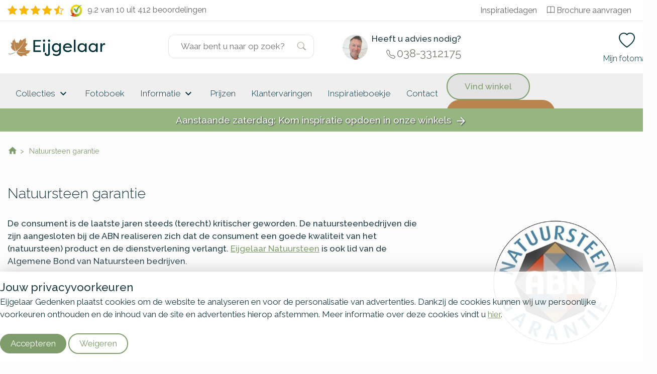

--- FILE ---
content_type: text/html; charset=UTF-8
request_url: https://www.eijgelaar.nl/blog/abn-natuursteen-garantie/
body_size: 13767
content:
<!DOCTYPE html>
<!--[if IE 7]>
<html class="ie ie7" lang="nl-NL">
<![endif]-->
<!--[if IE 8]>
<html class="ie ie8" lang="nl-NL">
<![endif]-->
<!--[if !(IE 7) & !(IE 8)]><!-->
<html lang="nl-NL">
<!--<![endif]-->

<head>
	<meta charset="UTF-8">
		<meta name="viewport" content="width=device-width, initial-scale=1">
	<title>
		ABN Natuursteen Garantie - Eijgelaar Gedenken	</title>
  <link rel="apple-touch-icon" sizes="180x180" href="/wp-content/themes/eijgelaar/favicon/apple-touch-icon.png">
  <!--<link rel="icon" type="image/png" sizes="32x32" href="/wp-content/themes/eijgelaar/favicon/apple-touch-icon.png/favicon-32x32.png">
  <link rel="icon" type="image/png" sizes="16x16" href="/wp-content/themes/eijgelaar/favicon/apple-touch-icon.png/favicon-16x16.png">-->
  <link rel="manifest" href="/wp-content/themes/eijgelaar/favicon/site.webmanifest">
  <link rel="shortcut icon" href="/wp-content/themes/eijgelaar/favicon/favicon.ico">
  <link rel="mask-icon" href="/wp-content/themes/eijgelaar/favicon/apple-touch-icon.png/safari-pinned-tab.svg" color="#979e7c">
  <meta name="msapplication-TileColor" content="#023138">
  <meta name="theme-color" content="#ffffff">
  <link rel="stylesheet" href="https://cdn.jsdelivr.net/npm/bootstrap-icons@1.5.0/font/bootstrap-icons.css">
  <link rel="preconnect" href="https://fonts.googleapis.com">
  <link rel="preconnect" href="https://fonts.gstatic.com" crossorigin>
  <link href="https://fonts.googleapis.com/css2?family=DM+Sans:ital,opsz,wght@0,9..40,100..1000;1,9..40,100..1000&family=Raleway:ital,wght@0,100..900;1,100..900&display=swap" rel="stylesheet">
  
	<link rel="profile" href="http://gmpg.org/xfn/11">
	<link rel="pingback" href="https://www.eijgelaar.nl/xmlrpc.php">
  <!--<meta property="uaCode" content="UA-1359136-29"/>-->
  <meta property="gaCode" content="G-TGCNC7MZY2"/>
  <meta property="bingAds" content="343069865"/>
  
  <!-- Hotjar Tracking Code for www.eijgelaar.nl -->
  <script>
      (function(h,o,t,j,a,r){
          h.hj=h.hj||function(){(h.hj.q=h.hj.q||[]).push(arguments)};
          h._hjSettings={hjid:1318419,hjsv:6};
          a=o.getElementsByTagName('head')[0];
          r=o.createElement('script');r.async=1;
          r.src=t+h._hjSettings.hjid+j+h._hjSettings.hjsv;
          a.appendChild(r);
      })(window,document,'https://static.hotjar.com/c/hotjar-','.js?sv=');
  </script>

  <!--Google Universal Analytics implementatie-->
  <!-- Google tag (gtag.js)
  <script async src="https://www.googletagmanager.com/gtag/js?id=UA-1359136-29"></script>
  <script>
    window.dataLayer = window.dataLayer || [];
  </script>
  -->
  
  <!--Google Analytics 4 implementatie -->
  <!-- Google tag (gtag.js) -->
  <script async src="https://www.googletagmanager.com/gtag/js?id=G-TGCNC7MZY2"></script>
  <script>
    window.dataLayer = window.dataLayer || [];
  </script>  
  

<meta name='robots' content='index, follow, max-image-preview:large, max-snippet:-1, max-video-preview:-1' />
	<style>img:is([sizes="auto" i], [sizes^="auto," i]) { contain-intrinsic-size: 3000px 1500px }</style>
	
	<!-- This site is optimized with the Yoast SEO plugin v25.8 - https://yoast.com/wordpress/plugins/seo/ -->
	<link rel="canonical" href="https://www.eijgelaar.nl/blog/abn-natuursteen-garantie/" />
	<meta property="og:locale" content="nl_NL" />
	<meta property="og:type" content="article" />
	<meta property="og:title" content="ABN Natuursteen Garantie - Eijgelaar Gedenken" />
	<meta property="og:url" content="https://www.eijgelaar.nl/blog/abn-natuursteen-garantie/" />
	<meta property="og:site_name" content="Eijgelaar Gedenken" />
	<meta property="article:modified_time" content="2020-01-23T13:11:01+00:00" />
	<meta property="og:image" content="http://4.bp.blogspot.com/-i9-KROFVat0/UxWh9o47WqI/AAAAAAAACFE/DBGKIRBH2Z4/s1600/ABN+natuursteen+garantie+kleur+2014.png" />
	<meta name="twitter:card" content="summary_large_image" />
	<meta name="twitter:label1" content="Geschatte leestijd" />
	<meta name="twitter:data1" content="1 minuut" />
	<!-- / Yoast SEO plugin. -->


<link rel='dns-prefetch' href='//maps.googleapis.com' />
<style id='classic-theme-styles-inline-css' type='text/css'>
/*! This file is auto-generated */
.wp-block-button__link{color:#fff;background-color:#32373c;border-radius:9999px;box-shadow:none;text-decoration:none;padding:calc(.667em + 2px) calc(1.333em + 2px);font-size:1.125em}.wp-block-file__button{background:#32373c;color:#fff;text-decoration:none}
</style>
<style id='global-styles-inline-css' type='text/css'>
:root{--wp--preset--aspect-ratio--square: 1;--wp--preset--aspect-ratio--4-3: 4/3;--wp--preset--aspect-ratio--3-4: 3/4;--wp--preset--aspect-ratio--3-2: 3/2;--wp--preset--aspect-ratio--2-3: 2/3;--wp--preset--aspect-ratio--16-9: 16/9;--wp--preset--aspect-ratio--9-16: 9/16;--wp--preset--color--black: #000000;--wp--preset--color--cyan-bluish-gray: #abb8c3;--wp--preset--color--white: #ffffff;--wp--preset--color--pale-pink: #f78da7;--wp--preset--color--vivid-red: #cf2e2e;--wp--preset--color--luminous-vivid-orange: #ff6900;--wp--preset--color--luminous-vivid-amber: #fcb900;--wp--preset--color--light-green-cyan: #7bdcb5;--wp--preset--color--vivid-green-cyan: #00d084;--wp--preset--color--pale-cyan-blue: #8ed1fc;--wp--preset--color--vivid-cyan-blue: #0693e3;--wp--preset--color--vivid-purple: #9b51e0;--wp--preset--gradient--vivid-cyan-blue-to-vivid-purple: linear-gradient(135deg,rgba(6,147,227,1) 0%,rgb(155,81,224) 100%);--wp--preset--gradient--light-green-cyan-to-vivid-green-cyan: linear-gradient(135deg,rgb(122,220,180) 0%,rgb(0,208,130) 100%);--wp--preset--gradient--luminous-vivid-amber-to-luminous-vivid-orange: linear-gradient(135deg,rgba(252,185,0,1) 0%,rgba(255,105,0,1) 100%);--wp--preset--gradient--luminous-vivid-orange-to-vivid-red: linear-gradient(135deg,rgba(255,105,0,1) 0%,rgb(207,46,46) 100%);--wp--preset--gradient--very-light-gray-to-cyan-bluish-gray: linear-gradient(135deg,rgb(238,238,238) 0%,rgb(169,184,195) 100%);--wp--preset--gradient--cool-to-warm-spectrum: linear-gradient(135deg,rgb(74,234,220) 0%,rgb(151,120,209) 20%,rgb(207,42,186) 40%,rgb(238,44,130) 60%,rgb(251,105,98) 80%,rgb(254,248,76) 100%);--wp--preset--gradient--blush-light-purple: linear-gradient(135deg,rgb(255,206,236) 0%,rgb(152,150,240) 100%);--wp--preset--gradient--blush-bordeaux: linear-gradient(135deg,rgb(254,205,165) 0%,rgb(254,45,45) 50%,rgb(107,0,62) 100%);--wp--preset--gradient--luminous-dusk: linear-gradient(135deg,rgb(255,203,112) 0%,rgb(199,81,192) 50%,rgb(65,88,208) 100%);--wp--preset--gradient--pale-ocean: linear-gradient(135deg,rgb(255,245,203) 0%,rgb(182,227,212) 50%,rgb(51,167,181) 100%);--wp--preset--gradient--electric-grass: linear-gradient(135deg,rgb(202,248,128) 0%,rgb(113,206,126) 100%);--wp--preset--gradient--midnight: linear-gradient(135deg,rgb(2,3,129) 0%,rgb(40,116,252) 100%);--wp--preset--font-size--small: 13px;--wp--preset--font-size--medium: 20px;--wp--preset--font-size--large: 36px;--wp--preset--font-size--x-large: 42px;--wp--preset--spacing--20: 0.44rem;--wp--preset--spacing--30: 0.67rem;--wp--preset--spacing--40: 1rem;--wp--preset--spacing--50: 1.5rem;--wp--preset--spacing--60: 2.25rem;--wp--preset--spacing--70: 3.38rem;--wp--preset--spacing--80: 5.06rem;--wp--preset--shadow--natural: 6px 6px 9px rgba(0, 0, 0, 0.2);--wp--preset--shadow--deep: 12px 12px 50px rgba(0, 0, 0, 0.4);--wp--preset--shadow--sharp: 6px 6px 0px rgba(0, 0, 0, 0.2);--wp--preset--shadow--outlined: 6px 6px 0px -3px rgba(255, 255, 255, 1), 6px 6px rgba(0, 0, 0, 1);--wp--preset--shadow--crisp: 6px 6px 0px rgba(0, 0, 0, 1);}:where(.is-layout-flex){gap: 0.5em;}:where(.is-layout-grid){gap: 0.5em;}body .is-layout-flex{display: flex;}.is-layout-flex{flex-wrap: wrap;align-items: center;}.is-layout-flex > :is(*, div){margin: 0;}body .is-layout-grid{display: grid;}.is-layout-grid > :is(*, div){margin: 0;}:where(.wp-block-columns.is-layout-flex){gap: 2em;}:where(.wp-block-columns.is-layout-grid){gap: 2em;}:where(.wp-block-post-template.is-layout-flex){gap: 1.25em;}:where(.wp-block-post-template.is-layout-grid){gap: 1.25em;}.has-black-color{color: var(--wp--preset--color--black) !important;}.has-cyan-bluish-gray-color{color: var(--wp--preset--color--cyan-bluish-gray) !important;}.has-white-color{color: var(--wp--preset--color--white) !important;}.has-pale-pink-color{color: var(--wp--preset--color--pale-pink) !important;}.has-vivid-red-color{color: var(--wp--preset--color--vivid-red) !important;}.has-luminous-vivid-orange-color{color: var(--wp--preset--color--luminous-vivid-orange) !important;}.has-luminous-vivid-amber-color{color: var(--wp--preset--color--luminous-vivid-amber) !important;}.has-light-green-cyan-color{color: var(--wp--preset--color--light-green-cyan) !important;}.has-vivid-green-cyan-color{color: var(--wp--preset--color--vivid-green-cyan) !important;}.has-pale-cyan-blue-color{color: var(--wp--preset--color--pale-cyan-blue) !important;}.has-vivid-cyan-blue-color{color: var(--wp--preset--color--vivid-cyan-blue) !important;}.has-vivid-purple-color{color: var(--wp--preset--color--vivid-purple) !important;}.has-black-background-color{background-color: var(--wp--preset--color--black) !important;}.has-cyan-bluish-gray-background-color{background-color: var(--wp--preset--color--cyan-bluish-gray) !important;}.has-white-background-color{background-color: var(--wp--preset--color--white) !important;}.has-pale-pink-background-color{background-color: var(--wp--preset--color--pale-pink) !important;}.has-vivid-red-background-color{background-color: var(--wp--preset--color--vivid-red) !important;}.has-luminous-vivid-orange-background-color{background-color: var(--wp--preset--color--luminous-vivid-orange) !important;}.has-luminous-vivid-amber-background-color{background-color: var(--wp--preset--color--luminous-vivid-amber) !important;}.has-light-green-cyan-background-color{background-color: var(--wp--preset--color--light-green-cyan) !important;}.has-vivid-green-cyan-background-color{background-color: var(--wp--preset--color--vivid-green-cyan) !important;}.has-pale-cyan-blue-background-color{background-color: var(--wp--preset--color--pale-cyan-blue) !important;}.has-vivid-cyan-blue-background-color{background-color: var(--wp--preset--color--vivid-cyan-blue) !important;}.has-vivid-purple-background-color{background-color: var(--wp--preset--color--vivid-purple) !important;}.has-black-border-color{border-color: var(--wp--preset--color--black) !important;}.has-cyan-bluish-gray-border-color{border-color: var(--wp--preset--color--cyan-bluish-gray) !important;}.has-white-border-color{border-color: var(--wp--preset--color--white) !important;}.has-pale-pink-border-color{border-color: var(--wp--preset--color--pale-pink) !important;}.has-vivid-red-border-color{border-color: var(--wp--preset--color--vivid-red) !important;}.has-luminous-vivid-orange-border-color{border-color: var(--wp--preset--color--luminous-vivid-orange) !important;}.has-luminous-vivid-amber-border-color{border-color: var(--wp--preset--color--luminous-vivid-amber) !important;}.has-light-green-cyan-border-color{border-color: var(--wp--preset--color--light-green-cyan) !important;}.has-vivid-green-cyan-border-color{border-color: var(--wp--preset--color--vivid-green-cyan) !important;}.has-pale-cyan-blue-border-color{border-color: var(--wp--preset--color--pale-cyan-blue) !important;}.has-vivid-cyan-blue-border-color{border-color: var(--wp--preset--color--vivid-cyan-blue) !important;}.has-vivid-purple-border-color{border-color: var(--wp--preset--color--vivid-purple) !important;}.has-vivid-cyan-blue-to-vivid-purple-gradient-background{background: var(--wp--preset--gradient--vivid-cyan-blue-to-vivid-purple) !important;}.has-light-green-cyan-to-vivid-green-cyan-gradient-background{background: var(--wp--preset--gradient--light-green-cyan-to-vivid-green-cyan) !important;}.has-luminous-vivid-amber-to-luminous-vivid-orange-gradient-background{background: var(--wp--preset--gradient--luminous-vivid-amber-to-luminous-vivid-orange) !important;}.has-luminous-vivid-orange-to-vivid-red-gradient-background{background: var(--wp--preset--gradient--luminous-vivid-orange-to-vivid-red) !important;}.has-very-light-gray-to-cyan-bluish-gray-gradient-background{background: var(--wp--preset--gradient--very-light-gray-to-cyan-bluish-gray) !important;}.has-cool-to-warm-spectrum-gradient-background{background: var(--wp--preset--gradient--cool-to-warm-spectrum) !important;}.has-blush-light-purple-gradient-background{background: var(--wp--preset--gradient--blush-light-purple) !important;}.has-blush-bordeaux-gradient-background{background: var(--wp--preset--gradient--blush-bordeaux) !important;}.has-luminous-dusk-gradient-background{background: var(--wp--preset--gradient--luminous-dusk) !important;}.has-pale-ocean-gradient-background{background: var(--wp--preset--gradient--pale-ocean) !important;}.has-electric-grass-gradient-background{background: var(--wp--preset--gradient--electric-grass) !important;}.has-midnight-gradient-background{background: var(--wp--preset--gradient--midnight) !important;}.has-small-font-size{font-size: var(--wp--preset--font-size--small) !important;}.has-medium-font-size{font-size: var(--wp--preset--font-size--medium) !important;}.has-large-font-size{font-size: var(--wp--preset--font-size--large) !important;}.has-x-large-font-size{font-size: var(--wp--preset--font-size--x-large) !important;}
:where(.wp-block-post-template.is-layout-flex){gap: 1.25em;}:where(.wp-block-post-template.is-layout-grid){gap: 1.25em;}
:where(.wp-block-columns.is-layout-flex){gap: 2em;}:where(.wp-block-columns.is-layout-grid){gap: 2em;}
:root :where(.wp-block-pullquote){font-size: 1.5em;line-height: 1.6;}
</style>
<link rel='stylesheet' id='twentyfourteen-style-css' href='https://www.eijgelaar.nl/wp-content/themes/eijgelaar/style.css' type='text/css' media='all' />
<link rel="https://api.w.org/" href="https://www.eijgelaar.nl/wp-json/" /><link rel="alternate" title="JSON" type="application/json" href="https://www.eijgelaar.nl/wp-json/wp/v2/pages/5227" /><link rel="EditURI" type="application/rsd+xml" title="RSD" href="https://www.eijgelaar.nl/xmlrpc.php?rsd" />
<meta name="generator" content="WordPress 6.8.2" />
<link rel='shortlink' href='https://www.eijgelaar.nl/?p=5227' />
<link rel="alternate" title="oEmbed (JSON)" type="application/json+oembed" href="https://www.eijgelaar.nl/wp-json/oembed/1.0/embed?url=https%3A%2F%2Fwww.eijgelaar.nl%2Fblog%2Fabn-natuursteen-garantie%2F" />
<link rel="alternate" title="oEmbed (XML)" type="text/xml+oembed" href="https://www.eijgelaar.nl/wp-json/oembed/1.0/embed?url=https%3A%2F%2Fwww.eijgelaar.nl%2Fblog%2Fabn-natuursteen-garantie%2F&#038;format=xml" />
			<script type="application/ld+json">
			{
				"@context": "http://schema.org",
				"@id": "https://www.eijgelaar.nl/#Organization",
				"@type": "Product",
				"name": "Eijgelaar Natuursteen",
				"brand": {
					"type": "Thing",
          "name": "Eijgelaar Natuursteen"
				},"review": {
					"@type": "Review",
					"reviewRating": {
						"@type": "Rating",
						"ratingValue": "9.2",
						"bestRating": "10"
					},
					"author": {
						"@type": "Organization",
						"name": "Eijgelaar Natuursteen"
					}
				}
				,"aggregateRating": {
					"@type": "AggregateRating",
					"bestRating": "10",
					"worstRating": "1",
					"ratingValue": "9.2",
					"reviewCount": "412",
					"url":"https://www.kiyoh.com/reviews/1047280/eijgelaar_natuursteen"
				},
				"offers": [],
        "url":"https://www.eijgelaar.nl/",
				"sameAs": [
        "https://www.youtube.com/channel/UCCbtVyLpQz2EXDv8s2MD4Sg","https://nl.linkedin.com/in/eijgelaar-natuursteen-b700013b","https://www.facebook.com/EijgelaarNatuursteen/"				],  
				"logo": {
					"@type": "ImageObject",
					"url": "https://www.eijgelaar.nl/wp-content/themes/eijgelaar/images/logo/logo.svg",
					"width": 300,
					"height": 59				}
			}
			</script>
			
<meta name="google-site-verification" content="PtTTVCVzy1cJxjtQS9TrDRaDctmyyAY-zsFu03wgLzc" />
</head>
<body class="wp-singular page-template-default page page-id-5227 page-child parent-pageid-4615 wp-theme-eijgelaar masthead-fixed full-width singular" id="blog-25" >  
	<!-- OVERLAY -->
	<div class="overlay overlay-menu menu-toggle" data-menu="overlay"></div>
	<a href="#" class="main-menu-close menu-toggle" data-menu="button-close">
		<i class="material-icons">close</i>
	</a>
	<!-- HEADER -->
	<!--<div class="main-header-spacer"></div>-->
<div class="top-container">
	<div class="top-bar">
  	<div class="container">
    	<div class="row">
      	<div class="col-sm-6 col-12">
          <div class='reviews-top-bar'><div class='rating stars hidden-xs hidden-sm hidden-md'><i class="bi bi-star-fill"></i><i class="bi bi-star-fill"></i><i class="bi bi-star-fill"></i><i class="bi bi-star-fill"></i><i class="bi bi-star-half"></i></div><a style='text-decoration:none;' href='//www.kiyoh.com/reviews/1047280/eijgelaar_natuursteen' target='_blank'><span class='logo-container'><img alt='Kiyoh Den Hollandsche' id='kiyoh-logo' src='//www.denhollandsche.nl/wp-content/themes/urnen/images/logo-kiyoh.svg' /></span><div class='rating-text'><span class='totalscore'>9.2 van 10</span></div><span class='totalreviews'>&nbsp;uit 412 beoordelingen</span></a></div><style>
.reviews-top-bar {
  line-height: 40px;
  font-size: 1rem;
}
.reviews-top-bar .rating.stars {
  margin-right: 10px;
}
.reviews-top-bar .totalscore,
.reviews-top-bar .rating.stars,
.reviews-top-bar .logo-container
{
  float: left;
}
.reviews-top-bar img {
  width: 24px;
}
.reviews-top-bar a {
  color: rgba(79,80,75,0.87);
}
.reviews-top-bar i {
  vertical-align: middle;
  color: #F8B705;
  font-size:1.2rem;
  margin-right: .25rem;
}
.reviews-top-bar .logo-container {
  margin-right: 10px;
}
</style>

      	</div>
      	<div class="hidden-xs hidden-sm col-md-6">
        	<ul class="top-menu">
            <li class="hidden-md"><a href="https://www.eijgelaar.nl/inspiratiedagen-grafmonumenten/">Inspiratiedagen</a>&nbsp;&nbsp;</li>
          	<li><a href="https://www.eijgelaar.nl/contact/aanvraag-documentatie/"><i class="bi bi-book mr-1 justify-content-center"></i>Brochure aanvragen</a></li>
        	</ul>
      	</div>
    	</div>
  	</div>
	</div>

	<header id="main-header">
		<div class="container" style="height:100%;">
      <div class="row">
    	<!-- MOBILE MENU TOGGLE -->
			<div class="col-2 hidden-lg hidden-xl">
				<a href="#" class="main-menu-toggle menu-toggle" data-menu="button">
					<i class="bi bi-list"></i>
				</a>
			</div>

      <div class="col-xl-3 col-lg-4 col-md-4 col-sm-5 col-4">
  		<!-- LOGO -->
  		<a href="/" rel="home" id="eijgelaar-logo">
  			<!-- <img class="visible-sm visible-md visible-lg visible-xl" src="/wp-content/themes/eijgelaar/images/logo/logo.svg" alt="Eijgelaar Gedenken" />-->
  		  <img class="logo" src="/wp-content/themes/eijgelaar/images/logo/logo-xs.svg" alt="Eijgelaar Gedenken" />
  		</a>
      </div>

      <div class="col-xl-3 site-search-header">
  		<!-- SEARCH FORM -->
  		<form class="" id="site-search-container" role="search" method="get" action="https://www.eijgelaar.nl/">
  			<div class="site-search-wrapper">
  				<input type="text" value="" name="s" id="site-search" class="search-input" placeholder="Waar bent u naar op zoek?" autocomplete="off" />
  				<button type="submit" id="searchsubmit" value=""><i class="bi bi-search"></i></button>
  			</div>
  			<a href="#" id="search-close">
  				<i class="material-icons">close</i>
  			</a>
  		</form>
      </div>
      <div class="col-xl-3 col-lg-3 hidden-xs hidden-sm advisor d-flex flex-row">
          <img height="50" width="50" loading="lazy" decoding="async" src="/images/contact/peter-van-den-boogaard.jpg" />
          <div>
            <span><strong>Heeft u advies nodig?</strong></span>
            <span class="phone"><i class="bi bi-telephone" style="vertical-align: middle; font-size: 18px; margin-right: 3px;"></i>038-3312175</span>
          </div>
      </div>
      <div id="shopping-menu" class="col-xl-1 offset-xl-2 col-sm-5 col-lg-5 col-6 col-md-6 a-right active">
				<a class="hidden-xl header-icon toggle-search" href="#">
          <i class="bi bi-search"></i>
					<span class="icon-description">Zoeken</span>
        </a>
        <!--
        <a class="header-icon link-cart" data-sidepanel="cart" data-position="right" href="#">
          <i class="bi bi-bag"></i>
          <span class="icon-description">Winkelmand</span>
        </a>
        -->
        <a class="header-icon" data-sidepanel="favorite" data-position="right" href="#">
          <i class="bi bi-heart"></i>
					<span class="icon-description">Mijn fotomap</span>
        </a>
      </div>
		  </div>
		</div>
	</header>

	<!-- MENU -->
	<nav id="main-menu" data-menu="navigation">
    <div class="container d-flex justify-content-between align-items-center">
      <div class="main-menu">  
      
<a aria-label="Naar de homepagina" href="#" id="nav-desktop-close"><i class="material-icons">close</i></a>
<div class="navigation-links">
	<a aria-label='Collecties' href='https://www.eijgelaar.nl/grafmonumenten/' title='Collecties' data-menu-blog='25'  data-submenu-inline=1>Collecties <i class='material-icons hidden-xs hidden-sm' aria-hidden='true'>keyboard_arrow_down</i></a><div class='hidden submenu-container' data-submenu-inline='1'><style>
	.main-submenu .category-thumb.w20 {
		width: 20%;
	}
	.main-submenu .sub-category span {
		white-space: nowrap;
		text-overflow: ellipsis;
		overflow: hidden;
	}
	@media (max-width: 991px) {
		.main-submenu .sub-category span {
			font-size: 13px;
		}
	}
</style>


<div class="main-submenu">
	<div class="sub-categories">
		<a href="#" class="sub-category" data-category="0"><span class="sub-category-text">Materialen</span><i class="material-icons">chevron_right</i></a><a href="#" class="sub-category" data-category="1"><span class="sub-category-text">Soorten</span><i class="material-icons">chevron_right</i></a><a href="#" class="sub-category" data-category="2"><span class="sub-category-text">Stijlen</span><i class="material-icons">chevron_right</i></a><a href="#" class="sub-category" data-category="3"><span class="sub-category-text">Bestaande grafstenen</span><i class="material-icons">chevron_right</i></a>	</div>
	<div class="category-container" data-category="0"><div class="category-heading">Kies een materiaal</div><div class="clearfix"></div><div class="category-item-container" style="min-height:350px;"><a href="https://www.eijgelaar.nl/fotoboek/grafstenen-natuursteen/" class="category-thumb w20" title="Natuursteen grafmonumenten"><img src="/wp-content/plugins/kuun_keuzehulp/img/menu/25/materiaal-natuursteen.jpg" loading="lazy" alt="Natuursteen grafmonumenten" /><span>Natuursteen grafmonumenten</span></a><a href="https://www.eijgelaar.nl/fotoboek/natuurlijke-grafmonumenten/" class="category-thumb w20" title="Ruwe grafstenen en zwerfkeien"><img src="/wp-content/plugins/kuun_keuzehulp/img/menu/25/materiaal-zwerfkei.jpg" loading="lazy" alt="Ruwe grafstenen en zwerfkeien" /><span>Ruwe grafstenen en zwerfkeien</span></a><a href="https://www.eijgelaar.nl/fotoboek/grafmonumenten-hout/" class="category-thumb w20" title="Houten grafmonumenten"><img src="/wp-content/plugins/kuun_keuzehulp/img/menu/25/materiaal-hout.jpg" loading="lazy" alt="Houten grafmonumenten" /><span>Houten grafmonumenten</span></a><a href="https://www.eijgelaar.nl/fotoboek/glazen-grafstenen/" class="category-thumb w20" title="Glazen grafmonumenten"><img src="/wp-content/plugins/kuun_keuzehulp/img/menu/25/materiaal-glas.jpg" loading="lazy" alt="Glazen grafmonumenten" /><span>Glazen grafmonumenten</span></a><a href="https://www.eijgelaar.nl/fotoboek/grafstenen-cortenstaal/" class="category-thumb w20" title="Cortenstaal grafstenen"><img src="/wp-content/plugins/kuun_keuzehulp/img/menu/25/materiaal-cortenstaal-2.jpg	" loading="lazy" alt="Cortenstaal grafstenen" /><span>Cortenstaal grafstenen</span></a><a href="https://www.eijgelaar.nl/fotoboek/rvs-grafmonumenten/" class="category-thumb w20" title="RVS grafmonumenten"><img src="/wp-content/plugins/kuun_keuzehulp/img/menu/25/materiaal-rvs.jpg" loading="lazy" alt="RVS grafmonumenten" /><span>RVS grafmonumenten</span></a><a href="https://www.eijgelaar.nl/fotoboek/grafzerken/" class="category-thumb w20" title="Grafzerken"><img src="/wp-content/plugins/kuun_keuzehulp/img/menu/25/grafsoort-grafzerken.jpg" loading="lazy" alt="Grafzerken" /><span>Grafzerken</span></a><div class="clearfix"></div></div><div class="room"></div><div class="text-center"><a href="https://www.eijgelaar.nl/grafmonumenten/" class="button btn-brown btn btn-secondary btn-xs">Bekijk nog meer materialen</a><div class="room"></div></div></div><div class="category-container" data-category="1"><div class="category-heading">Kies een soort</div><div class="clearfix"></div><div class="category-item-container" style="min-height:350px;"><a href="https://www.eijgelaar.nl/fotoboek/grafzerken/" class="category-thumb w20" title="Grafzerken"><img src="/wp-content/plugins/kuun_keuzehulp/img/menu/25/grafsoort-grafzerken.jpg" loading="lazy" alt="Grafzerken" /><span>Grafzerken</span></a><a href="https://www.eijgelaar.nl/fotoboek/kleine-grafstenen/" class="category-thumb w20" title="Kleine graven"><img src="/wp-content/plugins/kuun_keuzehulp/img/menu/25/soort-kort-graf.jpg" loading="lazy" alt="Kleine graven" /><span>Kleine graven</span></a><a href="https://www.eijgelaar.nl/fotoboek/dubbelgraf-familiegraf/" class="category-thumb w20" title="Dubbele grafmonumenten"><img src="/wp-content/plugins/kuun_keuzehulp/img/menu/25/grafsoort-familiegraven.jpg" loading="lazy" alt="Dubbele grafmonumenten" /><span>Dubbele grafmonumenten</span></a><a href="https://www.eijgelaar.nl/fotoboek/algemene-graven/" class="category-thumb w20" title="Algemene graven"><img src="/wp-content/plugins/kuun_keuzehulp/img/menu/25/soort-algemeen-graf.jpg" loading="lazy" alt="Algemene graven" /><span>Algemene graven</span></a><div class="clearfix"></div></div></div><div class="category-container" data-category="2"><div class="category-heading">Kies een stijl</div><div class="clearfix"></div><div class="category-item-container" style="min-height:350px;"><a href="https://www.eijgelaar.nl/fotoboek/goedkope-grafstenen/" class="category-thumb w20" title="Budget"><img src="/wp-content/plugins/kuun_keuzehulp/img/menu/25/stijlen-budget.jpg" loading="lazy" alt="Budget" /><span>Budget</span></a><a href="https://www.eijgelaar.nl/fotoboek/exclusieve-grafmonumenten/" class="category-thumb w20" title="Exclusief"><img src="/wp-content/plugins/kuun_keuzehulp/img/menu/25/stijlen-exclusief.jpg" loading="lazy" alt="Exclusief" /><span>Exclusief</span></a><div class="clearfix"></div></div></div><div class="category-container" data-category="3"><div class="category-heading"></div><div class="clearfix"></div><div class="category-item-container" style="min-height:350px;"><a href="https://www.eijgelaar.nl/grafmonumenten/grafsteen-opknappen/" class="category-thumb w20" title="Grafsteen restaureren"><img src="/wp-content/plugins/kuun_keuzehulp/img/menu/25/service-opknappen.jpg" loading="lazy" alt="Grafsteen restaureren" /><span>Grafsteen restaureren</span></a><a href="https://www.eijgelaar.nl/grafmonumenten/grafsteen-bijwerken/" class="category-thumb w20" title="Tweede tekst aanbrengen"><img src="/wp-content/plugins/kuun_keuzehulp/img/menu/25/service-garantie.jpg" loading="lazy" alt="Tweede tekst aanbrengen" /><span>Tweede tekst aanbrengen</span></a><a href="https://www.eijgelaar.nl/grafmonumenten/grafsteen-schoonmaken-onderhouden/" class="category-thumb w20" title="Grafsteen schoonmaken"><img src="/wp-content/plugins/kuun_keuzehulp/img/menu/25/service-onderhoud.jpg" loading="lazy" alt="Grafsteen schoonmaken" /><span>Grafsteen schoonmaken</span></a><div class="clearfix"></div></div></div></div>
</div><a aria-label='Fotoboek' href='https://www.eijgelaar.nl/fotoboek/' title='Fotoboek' data-menu-blog='25' >Fotoboek</a><a aria-label='Informatie' href='https://www.eijgelaar.nl/persoonlijk-maken/' title='Informatie' data-menu-blog='25'  data-submenu-inline=4>Informatie <i class='material-icons hidden-xs hidden-sm' aria-hidden='true'>keyboard_arrow_down</i></a><div class='hidden submenu-container' data-submenu-inline='4'><style>
	.main-submenu .category-thumb.w20 {
		width: 20%;
	}
	.main-submenu .sub-category span {
		white-space: nowrap;
		text-overflow: ellipsis;
		overflow: hidden;
	}
	@media (max-width: 991px) {
		.main-submenu .sub-category span {
			font-size: 13px;
		}
	}
</style>


<div class="main-submenu">
	<div class="sub-categories">
		<a href="#" class="sub-category" data-category="0"><span class="sub-category-text">Over ons</span><i class="material-icons">chevron_right</i></a><a href="#" class="sub-category" data-category="1"><span class="sub-category-text">Informatie over</span><i class="material-icons">chevron_right</i></a><a href="#" class="sub-category" data-category="2"><span class="sub-category-text">Materialen</span><i class="material-icons">chevron_right</i></a><a href="#" class="sub-category" data-category="3"><span class="sub-category-text">Belettering</span><i class="material-icons">chevron_right</i></a>	</div>
	<div class="category-container" data-category="0"><div class="category-heading"></div><div class="clearfix"></div><div class="category-item-container" style="min-height:350px;"><a href="https://www.eijgelaar.nl/werkwijze/waarom-eijgelaar-natuursteen/" class="category-thumb w20" title="Waarom Eijgelaar?"><img src="/wp-content/plugins/kuun_keuzehulp/img/menu/25/over_ons-waarom-eijgelaar.jpg" loading="lazy" alt="Waarom Eijgelaar?" /><span>Waarom Eijgelaar?</span></a><a href="https://www.eijgelaar.nl/garantievoorwaarden/" class="category-thumb w20" title="Service & Garantie"><img src="/wp-content/plugins/kuun_keuzehulp/img/menu/25/over_ons-service-garantie.jpg" loading="lazy" alt="Service & Garantie" /><span>Service & Garantie</span></a><a href="https://www.eijgelaar.nl/werkwijze/keurmerk-natuursteen/" class="category-thumb w20" title="Keurmerk Natuursteen"><img src="/wp-content/plugins/kuun_keuzehulp/img/menu/25/over_ons-keurmerk-natuursteen.jpg" loading="lazy" alt="Keurmerk Natuursteen" /><span>Keurmerk Natuursteen</span></a><a href="https://www.eijgelaar.nl/werkwijze/klantervaringen/" class="category-thumb w20" title="Klantervaringen"><img src="/wp-content/plugins/kuun_keuzehulp/img/menu/25/over_ons-klantervaringen.jpg" loading="lazy" alt="Klantervaringen" /><span>Klantervaringen</span></a><div class="clearfix"></div></div></div><div class="category-container" data-category="1"><div class="category-heading"></div><div class="clearfix"></div><div class="category-item-container" style="min-height:350px;"><a href="https://www.eijgelaar.nl/werkwijze/orienteren/" class="category-thumb w20" title="Oriënteren"><img src="/wp-content/plugins/kuun_keuzehulp/img/menu/25/informatie-over-orienteren.jpg" loading="lazy" alt="Oriënteren" /><span>Oriënteren</span></a><a href="https://www.eijgelaar.nl/werkwijze/uitvaartverzekering/" class="category-thumb w20" title="Uitvaartverzekering"><img src="/wp-content/plugins/kuun_keuzehulp/img/menu/25/informatie-over-uitvaartverzekering.jpg" loading="lazy" alt="Uitvaartverzekering" /><span>Uitvaartverzekering</span></a><a href="https://www.eijgelaar.nl/werkwijze/vergunning-grafmonument/" class="category-thumb w20" title="Vergunning"><img src="/wp-content/plugins/kuun_keuzehulp/img/menu/25/informatie-over-vergunning.jpg" loading="lazy" alt="Vergunning" /><span>Vergunning</span></a><a href="https://www.eijgelaar.nl/garantievoorwaarden/" class="category-thumb w20" title="Vervaardiging"><img src="/wp-content/plugins/kuun_keuzehulp/img/menu/25/informatie-over-vervaardiging.jpg" loading="lazy" alt="Vervaardiging" /><span>Vervaardiging</span></a><a href="https://www.eijgelaar.nl/werkwijze/plaatsing-grafmonument/" class="category-thumb w20" title="Plaatsing"><img src="/wp-content/plugins/kuun_keuzehulp/img/menu/25/informatie-over-plaatsing.jpg" loading="lazy" alt="Plaatsing" /><span>Plaatsing</span></a><a href="https://www.eijgelaar.nl/werkwijze/levertijd-grafmonument/" class="category-thumb w20" title="Levertijd"><img src="/wp-content/plugins/kuun_keuzehulp/img/menu/25/informatie-over-levertijd.jpg" loading="lazy" alt="Levertijd" /><span>Levertijd</span></a><a href="https://www.eijgelaar.nl/circle-stone/" class="category-thumb w20" title="Circle Stone grafsteen"><img src="/wp-content/plugins/kuun_keuzehulp/img/menu/25/circle-stone-grafsteen.jpg" loading="lazy" alt="Circle Stone grafsteen" /><span>Circle Stone grafsteen</span></a><a href="https://www.eijgelaar.nl/werkwijze/trustone/" class="category-thumb w20" title="TruStone – Duurzaam natuursteen"><img src="/wp-content/plugins/kuun_keuzehulp/img/menu/25/trustone-logo-denhollandsche.jpg" loading="lazy" alt="TruStone – Duurzaam natuursteen" /><span>TruStone – Duurzaam natuursteen</span></a><div class="clearfix"></div></div></div><div class="category-container" data-category="2"><div class="category-heading"></div><div class="clearfix"></div><div class="category-item-container" style="min-height:350px;"><a href="https://www.eijgelaar.nl/persoonlijk-maken/natuursteen/" class="category-thumb w20" title="Natuursteen"><img src="/wp-content/plugins/kuun_keuzehulp/img/menu/25/persoonlijk-materiaal-natuursteen.jpg" loading="lazy" alt="Natuursteen" /><span>Natuursteen</span></a><a href="https://www.eijgelaar.nl/persoonlijk-maken/glas/" class="category-thumb w20" title="Glas"><img src="/wp-content/plugins/kuun_keuzehulp/img/menu/25/persoonlijk-materiaal-glas.jpg" loading="lazy" alt="Glas" /><span>Glas</span></a><a href="https://www.eijgelaar.nl/persoonlijk-maken/rvs/" class="category-thumb w20" title="RVS"><img src="/wp-content/plugins/kuun_keuzehulp/img/menu/25/persoonlijk-materiaal-rvs.jpg" loading="lazy" alt="RVS" /><span>RVS</span></a><a href="https://www.eijgelaar.nl/persoonlijk-maken/aluminium/" class="category-thumb w20" title="Aluminium"><img src="/wp-content/plugins/kuun_keuzehulp/img/menu/25/persoonlijk-materiaal-aluminium.jpg" loading="lazy" alt="Aluminium" /><span>Aluminium</span></a><a href="https://www.eijgelaar.nl/persoonlijk-maken/brons/" class="category-thumb w20" title="Brons"><img src="/wp-content/plugins/kuun_keuzehulp/img/menu/25/persoonlijk-materiaal-brons.jpg" loading="lazy" alt="Brons" /><span>Brons</span></a><a href="https://www.eijgelaar.nl/persoonlijk-maken/teakhout/" class="category-thumb w20" title="Teakhout"><img src="/wp-content/plugins/kuun_keuzehulp/img/menu/25/persoonlijk-materiaal-teakhout.jpg" loading="lazy" alt="Teakhout" /><span>Teakhout</span></a><a href="https://www.eijgelaar.nl/persoonlijk-maken/versteend-hout/" class="category-thumb w20" title="Versteend hout"><img src="/wp-content/plugins/kuun_keuzehulp/img/menu/25/persoonlijk-materiaal-versteend-hout.jpg" loading="lazy" alt="Versteend hout" /><span>Versteend hout</span></a><a href="https://www.eijgelaar.nl/persoonlijk-maken/grafvulling/" class="category-thumb w20" title="Grafvulling"><img src="/wp-content/plugins/kuun_keuzehulp/img/menu/25/persoonlijk-materiaal-grafvulling.jpg" loading="lazy" alt="Grafvulling" /><span>Grafvulling</span></a><a href="" class="category-thumb w20" title="Glassteentjes"><img src="/wp-content/plugins/kuun_keuzehulp/img/menu/25/persoonlijk-materiaal-glassteentjes.jpg" loading="lazy" alt="Glassteentjes" /><span>Glassteentjes</span></a><div class="clearfix"></div></div></div><div class="category-container" data-category="3"><div class="category-heading"></div><div class="clearfix"></div><div class="category-item-container" style="min-height:350px;"><a href="https://www.eijgelaar.nl/persoonlijk-maken/belettering/" class="category-thumb w20" title="Belettering"><img src="/wp-content/plugins/kuun_keuzehulp/img/menu/25/persoonlijk-belettering.jpg" loading="lazy" alt="Belettering" /><span>Belettering</span></a><a href="https://www.eijgelaar.nl/persoonlijk-maken/lettertypen/" class="category-thumb w20" title="Lettertypen"><img src="/wp-content/plugins/kuun_keuzehulp/img/menu/25/persoonlijk-lettertypen.jpg" loading="lazy" alt="Lettertypen" /><span>Lettertypen</span></a><a href="https://www.eijgelaar.nl/persoonlijk-maken/naam-in-eigen-handschrift/" class="category-thumb w20" title="Naam in eigen handschrift"><img src="/wp-content/plugins/kuun_keuzehulp/img/menu/25/persoonlijk-handschrift.jpg" loading="lazy" alt="Naam in eigen handschrift" /><span>Naam in eigen handschrift</span></a><a href="https://www.eijgelaar.nl/persoonlijk-maken/figuratie-gezandstraald/" class="category-thumb w20" title="Figuratie gezandstraald"><img src="/wp-content/plugins/kuun_keuzehulp/img/menu/25/persoonlijk-figuratie.jpg" loading="lazy" alt="Figuratie gezandstraald" /><span>Figuratie gezandstraald</span></a><a href="https://www.eijgelaar.nl/persoonlijk-maken/gravure/" class="category-thumb w20" title="Gravure"><img src="/wp-content/plugins/kuun_keuzehulp/img/menu/25/persoonlijk-gravure.jpg" loading="lazy" alt="Gravure" /><span>Gravure</span></a><a href="https://www.eijgelaar.nl/persoonlijk-maken/grafsteen-teksten/" class="category-thumb w20" title="Grafsteen teksten"><img src="/wp-content/plugins/kuun_keuzehulp/img/menu/25/persoonlijk-teksten.jpg" loading="lazy" alt="Grafsteen teksten" /><span>Grafsteen teksten</span></a><div class="clearfix"></div></div></div></div>
</div><a aria-label='Prijzen' href='https://www.eijgelaar.nl/grafmonumenten/grafsteen-prijzen/' title='Prijzen' data-menu-blog='25' >Prijzen</a><a aria-label='Klantervaringen' href='https://www.eijgelaar.nl/werkwijze/klantervaringen/' title='Klantervaringen' data-menu-blog='25' >Klantervaringen</a><a aria-label='Inspiratieboekje' href='https://www.eijgelaar.nl/contact/aanvraag-documentatie/' title='Inspiratieboekje' data-menu-blog='25' >Inspiratieboekje</a><a aria-label='Contact' href='https://www.eijgelaar.nl/contact/' title='Contact' data-menu-blog='25' >Contact</a><a aria-label='<span class="hidden-xl">Winkels</a>' href='https://www.eijgelaar.nl/contact/vestigingen/' title='<span class="hidden-xl">Winkels</a>' data-menu-blog='25' ><span class="hidden-xl">Winkels</a></a>	<a href="#" class="search-toggle pull-right hidden-xs hidden-sm">
		<i class="material-icons">search</i>
	</a>
	<div class="current-channel">
	</div>
	<div class="other-channel">
		<label style="width: 100%;border-bottom: 1px solid rgba(0,0,0,0.1);padding-left: 30px;margin-bottom: 0;padding-bottom: 5px;font-size: 14px;">Bekijk ook:</label>
		<div class="clearfx"></div>
	</div>
</div>
      </div>
      <div class="action-menu visible-lg visible-xl"> 
        <a href="/contact/vestigingen/" class="btn btn-primary mr-1 store-button"><span class="visible-lg hidden-xl">Vind een winkel</span><span class="visible-xl hidden-lg">Vind winkel</span></a> 
        <a href="/contact/afspraak-maken/" class="btn btn-primary">Maak een afspraak</a> 
      </div>  
    </div>  
	</nav>
  
  <style> 
 .grecaptcha-badge {
    width: 70px !important;
    overflow: hidden !important;
    transition: all 0.3s ease !important;
    left: 4px !important;
  }
  .grecaptcha-badge:hover {
    width: 256px !important;
  }
  @media(min-width:992px) and (max-width:1199px){
    .store-button {
      display: none;
    }
    .action-menu a {
      font-size: 14px;
    }
  }
  .store-button, .store-button:hover {
    background-color: rgba(17,17,17,0.05);
    border: 2px solid #7E9D6B;
    color:#7E9D6B!important;
    font-weight: 500;
  }
  </style>
  
  <div class="visible-xs visible-sm">
      </div>
    </div>
  
    
  <!-- TIJDELIJK HARD CODED ALS EEN WINKEL NIET OP ZATERDAG OPEN IS MAAR TOCH PROMO -->
  <style>
  @media(max-width:767px){
	  #blog-25 .top-image .promo-bar {
      font-size: 0.875rem;
      padding: 0px 15px;
    }
  }
  #blog-25 .top-image .promo-bar {
    font-weight: 500;
    padding:8px 15px;
    font-size:1.2rem;
  }
  .top-image.top-minibar {
		min-height:0px;
		padding:0px;
	}
	.top-minibar .promo-bar {
		position:relative;
		margin-top:0px;
	}

	@media (min-width: 992px) {
		.top-image.top-minibar {
			min-height:0px;
			padding:0px;
		}
	}
  .top-minibar .promo-bar {
    background: #95B581;
    font-size: 20px;
    line-height: 20px;
    position: relative;
    margin-top: 0px;
    width: 100%;
    text-align: center;
    line-height: 30px;
    font-size: 26px;
    color: #fff;
    padding: 15px;
    text-shadow: 1px 1px 2px #333;
  }
  @media(max-width:767px){
    #blog-23 .top-image .promo-bar {
      font-size: 16px;
    }
  }
  @media(max-width:767px){
    .top-minibar .promo-bar {
      line-height: 1rem;
      padding: 12px;
    }
  }
  .top-image .promo-bar a{
    color:#fff;
    text-decoration: underline;
  }
  .top-image .promo-bar i {
    vertical-align: middle;
  }
  @media(max-width:991px) {
    .top-image .promo-bar {
      font-size:20px;
      line-height: 20px;
    }
  }

</style>
  

  



<style>
  .top-image.top-minibar {
		min-height:0px;
		padding:0px;
	}
	.top-minibar .promo-bar {
		position:relative;
		margin-top:0px;
	}

	@media (min-width: 992px) {
		.top-image.top-minibar {
			min-height:0px;
			padding:0px;
		}
	}
  .top-minibar .promo-bar {
    background: #95B581;
    font-size: 20px;
    line-height: 20px;
    position: relative;
    margin-top: 0px;
    width: 100%;
    text-align: center;
    line-height: 30px;
    font-size: 26px;
    color: #fff;
    padding: 15px;
    text-shadow: 1px 1px 2px #333;
  }
  @media(max-width:767px){
    #blog-23 .top-image .promo-bar {
      font-size: 16px;
    }
  }
  @media(max-width:767px){
    .top-minibar .promo-bar {
      line-height: 1rem;
      padding: 12px;
    }
  }
  .top-image .promo-bar a{
    color:#fff;
    text-decoration: underline;
  }
  .top-image .promo-bar i {
    vertical-align: middle;
  }
  @media(max-width:991px) {
    .top-image .promo-bar {
      font-size:20px;
      line-height: 20px;
    }
  }

</style>
<div class="top-image top-minibar promo">
  <div class="container">
  </div>
  <div class="promo-bar">
    <a style="display:block;text-decoration:none;" href="/inspiratiedagen-grafmonumenten/?utm_source=website&utm_medium=header&utm_campaign=saturday">Aanstaande zaterdag: Kom inspiratie opdoen in onze winkels<i class="material-icons ml-2">arrow_forward</i></a>	  
	</div>
</div>
<div class="container mt-2 mb-2">
    <div class="row">
      <div class="col-12 breadcrumb-wrap">
      <ol id="breadcrumb" itemscope itemtype="http://schema.org/BreadcrumbList" class="right simon"><li><a href="/" class="homepage  homepagegreen">&nbsp;</a></li><li itemprop="itemListElement" itemscope itemtype="http://schema.org/ListItem"><a itemtype="http://schema.org/Thing" itemprop="item" href="https://www.eijgelaar.nl/blog/abn-natuursteen-garantie/" ><span itemprop="name">Natuursteen garantie</span></a><meta itemprop="position" content="1"></li></ol>      </div>
  	</div>
	</div>
  <style> 
    .breadcrumb-wrap {
      display: flex;
    } 
    .breadcrumb-wrap a {
      display: flex;
      align-items: center;
      color: #808080;
      text-decoration: none;
    }    
  /*  
  .breadcrumb-wrap {
    margin-top:-40px;
  }
  .breadcrumb-wrap .green {
    color: rgba(0,0,0,0.54)!important;
  }
  @media(max-width:991px) {
    .breadcrumb-wrap {
      margin-top: -15px;
    }
  }
  @media (min-width:992px) and (max-width:1199px) {
    .breadcrumb-wrap {
      margin-top: -30px;
    }
  }
    */
  </style>

<style>
  .section-intro {
    background: #fcfcfc;
    padding: 2rem 0;
  }
  .section-intro img {
    border-radius: 24px;
  }
  @media (min-width:1200px) {
    ul.columns-2 {
     column-count: 2!important;
     column-gap: 15px!important;
    }
  }
  ul.check {
    list-style: none;
    padding:0;
  }
  ul.check i.bi {
    margin-right: 24px;
    color: #7F9E6C;
  }
  .check li, li.check {
    position: relative;
    padding-left: 25px;
    margin-left: 0;
    padding-left:0;
  }
</style>
<div class="section section-intro  ">
  <div class="container">
    <div class="row">
      
<div class="col-md-12">
<h2>Natuursteen garantie</h2>
</div>
<div class="col-md-8">
<strong><p>De consument is de laatste jaren steeds (terecht) kritischer geworden. De natuursteenbedrijven die zijn aangesloten bij de ABN realiseren zich dat de consument een goede kwaliteit van het (natuursteen) product en de dienstverlening verlangt. <a href='https://www.eijgelaar.nl/' title='Eijgelaar Natuursteen'>Eijgelaar Natuursteen</a> is ook lid van de Algemene Bond van Natuursteen bedrijven.</p></strong>
</div>
<div class="col-md-4">
<p><a href="https://www.eijgelaar.nl/werkwijze/keurmerk-natuursteen"> <img decoding="async" class="img-responsive" src="http://4.bp.blogspot.com/-i9-KROFVat0/UxWh9o47WqI/AAAAAAAACFE/DBGKIRBH2Z4/s1600/ABN+natuursteen+garantie+kleur+2014.png" alt="ABN natuursteen" /></a> </p>
</div>

    </div>
  </div>
</div>


<style>
  .section-secondary.even {
    background: #f9f9f9!important;
  }
  .section-secondary img {
    border-radius: 24px;
    box-shadow: 0 0 1px 0 rgb(0 0 0 / 8%), 0 0 4px 0 rgb(0 0 0 / 16%);
  }
  .section-secondary h2 {
    margin-bottom: 2rem!important;
  }
</style>
<div class="section section-secondary ">
  <div class="container">
    <div class="row">
      
<div class="col-md-12">
<h2>Tweezijdige Algemene Voorwaarden</h2>
<p>Hiervoor zijn dus tweezijdige Algemene Voorwaarden opgesteld tussen de ABN (lidbedrijven) en de Consumentenbond en Vereniging Eigen Huis. Consumenten die zaken doen met de leden van de ABN, weten zich verzekerd van eerlijke en duidelijke algemene voorwaarden.</p>
<div class="room"></div>
<div class="room"></div>
</div>

<div class="col-md-12">
<h2>Stichting Geschillencommissies voor Consumentenzaken</h2>
<p>Met ingang van 1 januari 2014 is de Geschillencommissie Natuursteen voor consumenten ondergebracht bij de Stichting Geschillencommissies voor Consumentenzaken in Den Haag. Deze commissie kan alle geschillen behandelen over transacties tussen consumenten en natuursteenbedrijven gesloten op of na 1 januari 2014. Hierbij valt te denken aan een vloer die gaat scheuren, een aanrechtblad dat vlekken vertoont of een <a href='https://www.eijgelaar.nl/grafmonumenten/' title='grafmonument'>grafmonument</a> dat niet volgens hetgeen overeengekomen is, is geleverd en geplaatst.
<div class="room"></div>
De ondernemer moet zijn aangesloten bij de Algemene Nederlandse Bond van Natuursteenbedrijven (ABN) voor de behandeling van geschillen. Hiermee onderstrepen deze ondernemers dat zij kwaliteit en klanttevredenheid hoog in het vaandel hebben staan. </p>
<div class="room"></div>
<div class="room"></div>
</div>

<div class="col-md-12">
<h2>Wanneer het toch mis gaat</h2>
<p>Gaat er onverhoopt toch iets mis, dan zal de ondernemer dat in goed overleg met de consument als regel weten op te lossen. En lukt dat niet dan kan het geschil op een eenvoudige, snelle en goedkope manier door de Geschillencommissie Natuursteen worden opgelost met een bindende uitspraak voor beide partijen.</p>
</div>

    </div>
  </div>
</div>


<style>
  .section-stores .card h3 {
    font-size: 17px;
    font-weight: 300;
    color: rgba(79,80,75,0.87);
    margin: 0!important;
  }
  .section-stores .card {
    box-shadow: none;
    margin-bottom: 15px;
  }
  .section-stores .card-text {
    padding: 12px 24px;
  }
  .section-stores .card img {
    border-top-left-radius: 24px;
    border-top-right-radius: 24px;
    border-radius: 0;
  }
</style>
<div class="section section-secondary section-stores">
  <div class="container">
    <div class="row">
      <div class="col-12">
        <h2>Grafmonumenten in het echt bekijken?</h2>
        <p>Wilt u meer weten over het uitzoeken van een grafsteen, dan kunt u onze <a href="https://www.eijgelaar.nl/werkwijze/" title="Onze werkwijze">werkwijze</a> bekijken. Vanzelfsprekend kunt u ook uw vragen per mail of telefoon aan ons stellen of een afspraak maken om ons vrijblijvend te bezoeken. Bij een bezoek heeft u de mogelijkheid om alle grafstenen in het echt te bekijken.</p>
        <div class="room"></div>
      </div>
      <div class="col-6 col-md-4 col-lg-3 col-xl-2"><div class="card">
  <a href=https://www.eijgelaar.nl/contact/vestigingen/eijgelaar-amsterdam/ title="Amsterdam">  <img decoding="async" style="opacity: " class="img-responsive card-image" src="/wp-content/plugins/kuun_keuzehulp/img/store/eijgelaar/amsterdam/overview.jpg" alt="" class="img-responsive">
  <div class="card-text">
    <h3 class="">Amsterdam</h3>
        
  </div>
  
  </a></div>
<style>
  .card-text ul li {
    background: url(https://www.eijgelaar.nl/wp-content/themes/eijgelaar/images/list/check-ret.png) no-repeat 0px 2px;
    background-size: 16px;
    list-style: none;
    padding-left: 24px;
    margin-left: 0px;
  }
  .card-text p, .card-text ul {
    color: #1D3B43;
  }
</style>
</div>
      <div class="col-6 col-md-4 col-lg-3 col-xl-2"><div class="card">
  <a href=https://www.eijgelaar.nl/contact/vestigingen/eijgelaar-apeldoorn/ title="Apeldoorn">  <img decoding="async" style="opacity: " class="img-responsive card-image" src="/wp-content/plugins/kuun_keuzehulp/img/store/eijgelaar/apeldoorn/overview.jpg" alt="" class="img-responsive">
  <div class="card-text">
    <h3 class="">Apeldoorn</h3>
        
  </div>
  
  </a></div>
<style>
  .card-text ul li {
    background: url(https://www.eijgelaar.nl/wp-content/themes/eijgelaar/images/list/check-ret.png) no-repeat 0px 2px;
    background-size: 16px;
    list-style: none;
    padding-left: 24px;
    margin-left: 0px;
  }
  .card-text p, .card-text ul {
    color: #1D3B43;
  }
</style>
</div>
      <div class="col-6 col-md-4 col-lg-3 col-xl-2"><div class="card">
  <a href=https://www.eijgelaar.nl/contact/vestigingen/eijgelaar-barneveld/ title="Barneveld">  <img decoding="async" style="opacity: " class="img-responsive card-image" src="/wp-content/plugins/kuun_keuzehulp/img/store/eijgelaar/barneveld/overview.png" alt="" class="img-responsive">
  <div class="card-text">
    <h3 class="">Barneveld</h3>
        
  </div>
  
  </a></div>
<style>
  .card-text ul li {
    background: url(https://www.eijgelaar.nl/wp-content/themes/eijgelaar/images/list/check-ret.png) no-repeat 0px 2px;
    background-size: 16px;
    list-style: none;
    padding-left: 24px;
    margin-left: 0px;
  }
  .card-text p, .card-text ul {
    color: #1D3B43;
  }
</style>
</div>
	    <div class="col-6 col-md-4 col-lg-3 col-xl-2"><div class="card">
  <a href=https://www.eijgelaar.nl/contact/vestigingen/eijgelaar-culemborg/ title="Culemborg">  <img decoding="async" style="opacity: " class="img-responsive card-image" src="/wp-content/plugins/kuun_keuzehulp/img/store/eijgelaar/culemborg/overview.jpg" alt="" class="img-responsive">
  <div class="card-text">
    <h3 class="">Culemborg</h3>
        
  </div>
  
  </a></div>
<style>
  .card-text ul li {
    background: url(https://www.eijgelaar.nl/wp-content/themes/eijgelaar/images/list/check-ret.png) no-repeat 0px 2px;
    background-size: 16px;
    list-style: none;
    padding-left: 24px;
    margin-left: 0px;
  }
  .card-text p, .card-text ul {
    color: #1D3B43;
  }
</style>
</div>
	    <div class="col-6 col-md-4 col-lg-3 col-xl-2"><div class="card">
  <a href=https://www.eijgelaar.nl/contact/vestigingen/eijgelaar-dokkum/ title="Dokkum">  <img decoding="async" style="opacity: " class="img-responsive card-image" src="/wp-content/plugins/kuun_keuzehulp/img/store/eijgelaar/dokkum/overview.png" alt="" class="img-responsive">
  <div class="card-text">
    <h3 class="">Dokkum</h3>
        
  </div>
  
  </a></div>
<style>
  .card-text ul li {
    background: url(https://www.eijgelaar.nl/wp-content/themes/eijgelaar/images/list/check-ret.png) no-repeat 0px 2px;
    background-size: 16px;
    list-style: none;
    padding-left: 24px;
    margin-left: 0px;
  }
  .card-text p, .card-text ul {
    color: #1D3B43;
  }
</style>
</div>      
	    <div class="col-6 col-md-4 col-lg-3 col-xl-2"><div class="card">
  <a href=https://www.eijgelaar.nl/contact/vestigingen/eijgelaar-drachten/ title="Drachten">  <img decoding="async" style="opacity: " class="img-responsive card-image" src="/wp-content/plugins/kuun_keuzehulp/img/store/eijgelaar/drachten/overview.png" alt="" class="img-responsive">
  <div class="card-text">
    <h3 class="">Drachten</h3>
        
  </div>
  
  </a></div>
<style>
  .card-text ul li {
    background: url(https://www.eijgelaar.nl/wp-content/themes/eijgelaar/images/list/check-ret.png) no-repeat 0px 2px;
    background-size: 16px;
    list-style: none;
    padding-left: 24px;
    margin-left: 0px;
  }
  .card-text p, .card-text ul {
    color: #1D3B43;
  }
</style>
</div>
	    <div class="col-6 col-md-4 col-lg-3 col-xl-2"><div class="card">
  <a href=https://www.eijgelaar.nl/contact/vestigingen/eijgelaar-elst/ title="Elst">  <img decoding="async" style="opacity: " class="img-responsive card-image" src="/wp-content/plugins/kuun_keuzehulp/img/store/eijgelaar/elst/overview.jpg" alt="" class="img-responsive">
  <div class="card-text">
    <h3 class="">Elst</h3>
        
  </div>
  
  </a></div>
<style>
  .card-text ul li {
    background: url(https://www.eijgelaar.nl/wp-content/themes/eijgelaar/images/list/check-ret.png) no-repeat 0px 2px;
    background-size: 16px;
    list-style: none;
    padding-left: 24px;
    margin-left: 0px;
  }
  .card-text p, .card-text ul {
    color: #1D3B43;
  }
</style>
</div>
	    <div class="col-6 col-md-4 col-lg-3 col-xl-2"><div class="card">
  <a href=https://www.eijgelaar.nl/contact/vestigingen/eijgelaar-emmen/ title="Emmen">  <img decoding="async" style="opacity: " class="img-responsive card-image" src="/wp-content/plugins/kuun_keuzehulp/img/store/eijgelaar/emmen/overview.png" alt="" class="img-responsive">
  <div class="card-text">
    <h3 class="">Emmen</h3>
        
  </div>
  
  </a></div>
<style>
  .card-text ul li {
    background: url(https://www.eijgelaar.nl/wp-content/themes/eijgelaar/images/list/check-ret.png) no-repeat 0px 2px;
    background-size: 16px;
    list-style: none;
    padding-left: 24px;
    margin-left: 0px;
  }
  .card-text p, .card-text ul {
    color: #1D3B43;
  }
</style>
</div>
	    <div class="col-6 col-md-4 col-lg-3 col-xl-2"><div class="card">
  <a href=https://www.eijgelaar.nl/contact/vestigingen/eijgelaar-groningen/ title="Groningen">  <img decoding="async" style="opacity: " class="img-responsive card-image" src="/wp-content/plugins/kuun_keuzehulp/img/store/eijgelaar/groningen/overview.png" alt="" class="img-responsive">
  <div class="card-text">
    <h3 class="">Groningen</h3>
        
  </div>
  
  </a></div>
<style>
  .card-text ul li {
    background: url(https://www.eijgelaar.nl/wp-content/themes/eijgelaar/images/list/check-ret.png) no-repeat 0px 2px;
    background-size: 16px;
    list-style: none;
    padding-left: 24px;
    margin-left: 0px;
  }
  .card-text p, .card-text ul {
    color: #1D3B43;
  }
</style>
</div>
	    <div class="col-6 col-md-4 col-lg-3 col-xl-2"><div class="card">
  <a href=https://www.eijgelaar.nl/contact/vestigingen/eijgelaar-hoogeveen/ title="Hoogeveen">  <img decoding="async" style="opacity: " class="img-responsive card-image" src="/wp-content/plugins/kuun_keuzehulp/img/store/eijgelaar/hoogeveen/overview.png" alt="" class="img-responsive">
  <div class="card-text">
    <h3 class="">Hoogeveen</h3>
        
  </div>
  
  </a></div>
<style>
  .card-text ul li {
    background: url(https://www.eijgelaar.nl/wp-content/themes/eijgelaar/images/list/check-ret.png) no-repeat 0px 2px;
    background-size: 16px;
    list-style: none;
    padding-left: 24px;
    margin-left: 0px;
  }
  .card-text p, .card-text ul {
    color: #1D3B43;
  }
</style>
</div>      
      <div class="col-6 col-md-4 col-lg-3 col-xl-2"><div class="card">
  <a href=https://www.eijgelaar.nl/contact/vestigingen/eijgelaar-kampen/ title="Kampen">  <img decoding="async" style="opacity: " class="img-responsive card-image" src="/wp-content/plugins/kuun_keuzehulp/img/store/eijgelaar/kampen/overview.jpg" alt="" class="img-responsive">
  <div class="card-text">
    <h3 class="">Kampen</h3>
        
  </div>
  
  </a></div>
<style>
  .card-text ul li {
    background: url(https://www.eijgelaar.nl/wp-content/themes/eijgelaar/images/list/check-ret.png) no-repeat 0px 2px;
    background-size: 16px;
    list-style: none;
    padding-left: 24px;
    margin-left: 0px;
  }
  .card-text p, .card-text ul {
    color: #1D3B43;
  }
</style>
</div>
      <div class="col-6 col-md-4 col-lg-3 col-xl-2"><div class="card">
  <a href=https://www.eijgelaar.nl/contact/vestigingen/eijgelaar-leeuwarden/ title="Leeuwarden">  <img decoding="async" style="opacity: " class="img-responsive card-image" src="/wp-content/plugins/kuun_keuzehulp/img/store/eijgelaar/leeuwarden/overview.jpg" alt="" class="img-responsive">
  <div class="card-text">
    <h3 class="">Leeuwarden</h3>
        
  </div>
  
  </a></div>
<style>
  .card-text ul li {
    background: url(https://www.eijgelaar.nl/wp-content/themes/eijgelaar/images/list/check-ret.png) no-repeat 0px 2px;
    background-size: 16px;
    list-style: none;
    padding-left: 24px;
    margin-left: 0px;
  }
  .card-text p, .card-text ul {
    color: #1D3B43;
  }
</style>
</div>      
	    <div class="col-6 col-md-4 col-lg-3 col-xl-2"><div class="card">
  <a href=https://www.eijgelaar.nl/contact/vestigingen/eijgelaar-meppel/ title="Meppel">  <img decoding="async" style="opacity: " class="img-responsive card-image" src="/wp-content/plugins/kuun_keuzehulp/img/store/eijgelaar/meppel/overview.png" alt="" class="img-responsive">
  <div class="card-text">
    <h3 class="">Meppel</h3>
        
  </div>
  
  </a></div>
<style>
  .card-text ul li {
    background: url(https://www.eijgelaar.nl/wp-content/themes/eijgelaar/images/list/check-ret.png) no-repeat 0px 2px;
    background-size: 16px;
    list-style: none;
    padding-left: 24px;
    margin-left: 0px;
  }
  .card-text p, .card-text ul {
    color: #1D3B43;
  }
</style>
</div>
      <div class="col-6 col-md-4 col-lg-3 col-xl-2"><div class="card">
  <a href=https://www.eijgelaar.nl/contact/vestigingen/eijgelaar-mijdrecht/ title="Mijdrecht">  <img decoding="async" style="opacity: " class="img-responsive card-image" src="/wp-content/plugins/kuun_keuzehulp/img/store/eijgelaar/mijdrecht/overview.jpg" alt="" class="img-responsive">
  <div class="card-text">
    <h3 class="">Mijdrecht</h3>
        
  </div>
  
  </a></div>
<style>
  .card-text ul li {
    background: url(https://www.eijgelaar.nl/wp-content/themes/eijgelaar/images/list/check-ret.png) no-repeat 0px 2px;
    background-size: 16px;
    list-style: none;
    padding-left: 24px;
    margin-left: 0px;
  }
  .card-text p, .card-text ul {
    color: #1D3B43;
  }
</style>
</div>
      <div class="col-6 col-md-4 col-lg-3 col-xl-2"><div class="card">
  <a href=https://www.eijgelaar.nl/contact/vestigingen/eijgelaar-rijswijk/ title="Rijswijk">  <img decoding="async" style="opacity: " class="img-responsive card-image" src="/wp-content/plugins/kuun_keuzehulp/img/store/eijgelaar/rijswijk/overview.jpg" alt="" class="img-responsive">
  <div class="card-text">
    <h3 class="">Rijswijk</h3>
        
  </div>
  
  </a></div>
<style>
  .card-text ul li {
    background: url(https://www.eijgelaar.nl/wp-content/themes/eijgelaar/images/list/check-ret.png) no-repeat 0px 2px;
    background-size: 16px;
    list-style: none;
    padding-left: 24px;
    margin-left: 0px;
  }
  .card-text p, .card-text ul {
    color: #1D3B43;
  }
</style>
</div>      
      <div class="col-6 col-md-4 col-lg-3 col-xl-2"><div class="card">
  <a href=https://www.eijgelaar.nl/contact/vestigingen/eijgelaar-rotterdam/ title="Rotterdam">  <img decoding="async" style="opacity: " class="img-responsive card-image" src="/wp-content/plugins/kuun_keuzehulp/img/store/eijgelaar/rotterdam/overview.jpg" alt="" class="img-responsive">
  <div class="card-text">
    <h3 class="">Rotterdam</h3>
        
  </div>
  
  </a></div>
<style>
  .card-text ul li {
    background: url(https://www.eijgelaar.nl/wp-content/themes/eijgelaar/images/list/check-ret.png) no-repeat 0px 2px;
    background-size: 16px;
    list-style: none;
    padding-left: 24px;
    margin-left: 0px;
  }
  .card-text p, .card-text ul {
    color: #1D3B43;
  }
</style>
</div>
	    <div class="col-6 col-md-4 col-lg-3 col-xl-2"><div class="card">
  <a href=https://www.eijgelaar.nl/contact/vestigingen/eijgelaar-sneek/ title="Sneek">  <img decoding="async" style="opacity: " class="img-responsive card-image" src="/wp-content/plugins/kuun_keuzehulp/img/store/eijgelaar/sneek/overview.png" alt="" class="img-responsive">
  <div class="card-text">
    <h3 class="">Sneek</h3>
        
  </div>
  
  </a></div>
<style>
  .card-text ul li {
    background: url(https://www.eijgelaar.nl/wp-content/themes/eijgelaar/images/list/check-ret.png) no-repeat 0px 2px;
    background-size: 16px;
    list-style: none;
    padding-left: 24px;
    margin-left: 0px;
  }
  .card-text p, .card-text ul {
    color: #1D3B43;
  }
</style>
</div>
	    <div class="col-6 col-md-4 col-lg-3 col-xl-2"><div class="card">
  <a href=https://www.eijgelaar.nl/contact/vestigingen/eijgelaar-tilburg/ title="Tilburg">  <img decoding="async" style="opacity: " class="img-responsive card-image" src="/wp-content/plugins/kuun_keuzehulp/img/store/eijgelaar/tilburg/overview.jpg" alt="" class="img-responsive">
  <div class="card-text">
    <h3 class="">Tilburg</h3>
        
  </div>
  
  </a></div>
<style>
  .card-text ul li {
    background: url(https://www.eijgelaar.nl/wp-content/themes/eijgelaar/images/list/check-ret.png) no-repeat 0px 2px;
    background-size: 16px;
    list-style: none;
    padding-left: 24px;
    margin-left: 0px;
  }
  .card-text p, .card-text ul {
    color: #1D3B43;
  }
</style>
</div>
	    <div class="col-6 col-md-4 col-lg-3 col-xl-2"><div class="card">
  <a href=https://www.eijgelaar.nl/contact/vestigingen/eijgelaar-wezep/ title="Wezep">  <img decoding="async" style="opacity: " class="img-responsive card-image" src="/wp-content/plugins/kuun_keuzehulp/img/store/eijgelaar/wezep/overview.jpg" alt="" class="img-responsive">
  <div class="card-text">
    <h3 class="">Wezep</h3>
        
  </div>
  
  </a></div>
<style>
  .card-text ul li {
    background: url(https://www.eijgelaar.nl/wp-content/themes/eijgelaar/images/list/check-ret.png) no-repeat 0px 2px;
    background-size: 16px;
    list-style: none;
    padding-left: 24px;
    margin-left: 0px;
  }
  .card-text p, .card-text ul {
    color: #1D3B43;
  }
</style>
</div>      
	    <div class="col-6 col-md-4 col-lg-3 col-xl-2"><div class="card">
  <a href=https://www.eijgelaar.nl/contact/vestigingen/eijgelaar-zwolle/ title="Zwolle">  <img decoding="async" style="opacity: " class="img-responsive card-image" src="/wp-content/plugins/kuun_keuzehulp/img/store/eijgelaar/zwolle/overview.jpg" alt="" class="img-responsive">
  <div class="card-text">
    <h3 class="">Zwolle</h3>
        
  </div>
  
  </a></div>
<style>
  .card-text ul li {
    background: url(https://www.eijgelaar.nl/wp-content/themes/eijgelaar/images/list/check-ret.png) no-repeat 0px 2px;
    background-size: 16px;
    list-style: none;
    padding-left: 24px;
    margin-left: 0px;
  }
  .card-text p, .card-text ul {
    color: #1D3B43;
  }
</style>
</div>      

    </div>
  </div>
</div>


		<script src="https://www.eijgelaar.nl/wp-content/themes/eijgelaar/js/modernizr-2.6.2.min.js"></script>
    <script async src="https://www.eijgelaar.nl/wp-content/themes/eijgelaar/js/masonry.pkgd.min.js"></script>
		<script type="speculationrules">
{"prefetch":[{"source":"document","where":{"and":[{"href_matches":"\/*"},{"not":{"href_matches":["\/wp-*.php","\/wp-admin\/*","\/files\/*","\/wp-content\/*","\/wp-content\/plugins\/*","\/wp-content\/themes\/eijgelaar\/*","\/*\\?(.+)"]}},{"not":{"selector_matches":"a[rel~=\"nofollow\"]"}},{"not":{"selector_matches":".no-prefetch, .no-prefetch a"}}]},"eagerness":"conservative"}]}
</script>
<script type="text/javascript" src="https://maps.googleapis.com/maps/api/js?key=AIzaSyBI03RHV2KJEL1qRFVc4nZq5C6TG-qMom0&amp;ver=1.11.2" id="gmaps-js"></script>
<script type="text/javascript" src="https://www.eijgelaar.nl/wp-includes/js/jquery/jquery.js" id="jquery-js"></script>
<script type="text/javascript" src="https://www.eijgelaar.nl/wp-content/plugins/kuun_keuzehulp/js/tooltipsy.min.js" id="kuun_keuzehulp_tooltip-js"></script>
<script type="text/javascript" src="https://www.eijgelaar.nl/wp-content/plugins/kuun_keuzehulp/js/jquery.scrollTo-1.4.2-min.js" id="kuun_keuzehulp_scrollto-js"></script>
<script type="text/javascript" src="https://www.eijgelaar.nl/wp-content/plugins/kuun_keuzehulp/js/jquery.cookie.js" id="kuun_keuzehulp_cookie-js"></script>
<script type="text/javascript" src="https://www.eijgelaar.nl/wp-content/plugins/kuun_keuzehulp/js/script.js" id="kuun_keuzehulp_js-js"></script>
<script type="text/javascript" src="https://www.eijgelaar.nl/wp-content/plugins/kuun_keuzehulp/js/royalSlider.min.js" id="dh_royalSlider-js"></script>
    <script src="/environment/environment.js"></script>
    <script src="/page-cache/js/1.0.38/script_external.js"></script>
 	
	<footer id="main-footer">
		<div class="top-footer">
      <div class="container">
  			<div class="row">
          <div class="col-sm-6 col-md-6 col-lg-4 col-xl-6">
            <p>Eijgelaar Gedenken plaatst al sinds 1862 persoonlijke gedenktekens zoals grafstenen, glazen grafmonumenten, grafzerken en urnmonumenten. Ook gespecialiseerd in grafsteen restauratie en het bijwerken van grafstenen met een vervolginscriptie.</p>
            <p class="mb-1"><img src="/wp-content/themes/eijgelaar/images/logo/logo-wit.svg" width="70" class="text-center" /></p>
            <span>Eijgelaar Gedenken</span>
            <a href="tel:+31383312175">038 - 3312175</a>
            <a href="//www.eijgelaar.nl">www.eijgelaar.nl</a>
            </p>
            <iframe frameborder="0" allowtransparency="true" src="https://www.kiyoh.com/retrieve-widget.html?color=white&allowTransparency=true&button=false&lang=nl&tenantId=98&locationId=1047280" width="300" height="150"></iframe>          
          </div>
          <div class="col-sm-6 col-md-6 col-lg-4 col-xl-2">
            <h2>Bezoek onze vestigingen</h2>
            <a href="https://www.eijgelaar.nl/contact/vestigingen/eijgelaar-kampen/">Eijgelaar Kampen</a>
            <a href="https://www.eijgelaar.nl/contact/vestigingen/eijgelaar-barneveld/">Eijgelaar Barneveld</a>
            <a href="https://www.eijgelaar.nl/contact/vestigingen/eijgelaar-apeldoorn/">Eijgelaar Apeldoorn</a>
            <a href="https://www.eijgelaar.nl/contact/vestigingen/eijgelaar-rotterdam/">Eijgelaar Rotterdam</a>
            <div class="room"></div>
            <a class="btn btn-white" href="https://www.eijgelaar.nl/contact/vestigingen/">Bekijk alle winkels</a>
            <div class="room"></div>
            <div class="room"></div>
            <span>Ook op zaterdag geopend</span>
            <div class="room"></div>
            <a  class="btn btn-white" href="https://www.eijgelaar.nl/contact/vestigingen/">Openingstijden</a>
          </div>
          <div class="col-sm-6 col-md-6 col-lg-4 col-xl-2">
            <h2>Inspiratie opdoen</h2>
            <a href="https://www.eijgelaar.nl/grafmonumenten/">Grafmonumenten</a>
            <a href="https://www.eijgelaar.nl/grafmonumenten/algemene-en-urngraven/">Urnmonumenten</a>
            <a href="https://www.eijgelaar.nl/grafmonumenten/kindergrafmonumenten/">Kindermonumenten</a>
            <a href="https://www.eijgelaar.nl/grafmonumenten/goedkope-grafmonumenten/">Goedkope grafstenen</a>
            <a href="https://www.eijgelaar.nl/persoonlijk-maken/grafsteen-teksten/">Grafsteen teksten</a>
            <a href="https://www.eijgelaar.nl/grafmonumenten/grafsteen-prijzen/">Grafsteen kopen</a>
          </div>
          <div class="col-sm-6 col-md-6 col-lg-4 col-xl-2">
            <h2>Begraafplaatsen</h2>
            <a href="https://www.eijgelaar.nl/begraafplaatsen/grafstenen-almelo/">Grafstenen Almelo</a>
            <a href="https://www.eijgelaar.nl/begraafplaatsen/grafstenen-amersfoort/">Grafstenen Amersfoort</a>
            <a href="https://www.eijgelaar.nl/begraafplaatsen/grafstenen-amsterdam/">Grafstenen Amsterdam</a>
            <a href="https://www.eijgelaar.nl/begraafplaatsen/grafstenen-arnhem/">Grafstenen Arnhem</a>
            <a href="https://www.eijgelaar.nl/begraafplaatsen/grafstenen-deventer/">Grafstenen Deventer</a>
            <a href="https://www.eijgelaar.nl/begraafplaatsen/grafstenen-ede/">Grafstenen Ede</a>
            <a href="https://www.eijgelaar.nl/begraafplaatsen/grafstenen-eindhoven/">Grafstenen Eindhoven</a>
            <a href="https://www.eijgelaar.nl/begraafplaatsen/grafstenen-rotterdam/">Grafstenen Rotterdam</a>
            <a href="https://www.eijgelaar.nl/begraafplaatsen/grafstenen-zwolle/">Grafstenen Zwolle</a>
            <div class="room"></div>
            <a class="btn btn-white" href="https://www.eijgelaar.nl/begraafplaatsen/">Meer begraafplaatsen</a>
          </div>
        </div>
			</div>
		</div>
    <div class="second-footer">
      <div class="container">
        <div class="row">
          <!-- light green footer -->
            <div class="col-sm-6 col-md-8 col-lg-6 col-xl-6">
              <div class="row">
                <div class="col-12 col-md-12 col-lg-6">
                  <h2>Werkwijze</h2>
                  <a href="https://www.eijgelaar.nl/werkwijze/">Hoe wij te werk gaan</a>
                  <a href="https://www.eijgelaar.nl/persoonlijk-maken/">Een persoonlijke grafsteen</a>
                  <a href="https://www.eijgelaar.nl/grafmonumenten/grafsteen-ontwerpen/">Eigen grafsteen ontwerpen</a>
                  <a href="https://www.eijgelaar.nl/circle-stone/">Circle Stone grafsteen</a>
                  <a href="https://www.eijgelaar.nl/grafmonumenten/grafsteen-prijzen/">Over grafsteen prijzen</a>
                </div>
                <div class="col-12 col-md-12 col-lg-6">
                  <h2>Over ons</h2>  
                  <a href="https://www.eijgelaar.nl/contact/">Contact</a>
                  <a href="https://www.eijgelaar.nl/garantievoorwaarden/">Service & garantie</a>
                  <a href="https://www.eijgelaar.nl/vacatures/">Vacatures</a>
                </div>
              </div>
            </div>
            <div class="col-sm-6 col-md-4 col-lg-6 col-xl-6">
            <div class="row"> 
              <div class="col-12 col-md-12 col-lg-6">
              <h2>Keurmerken</h2>
              <a class="footer-logo" href=""><img src="/wp-content/themes/eijgelaar/images/erkend-leerbedrijf.png" width=60 /></a>
              <!--<a class="footer-logo"  href="https://www.eijgelaar.nl/werkwijze/keurmerk-natuursteen/"><img src="/wp-content/themes/eijgelaar/images/ABN-natuursteen-garantie-logo.png" width=100/></a>-->
              <a class="footer-logo"  href="https://www.eijgelaar.nl/circle-stone/"><img src="/wp-content/themes/eijgelaar/images/circlestonelogo.png" width=60 /></a>
              </div>
              <div class="col-12 col-md-12 col-lg-6">
                <h2>Socials</h2>  
                  <a href="https://nl.pinterest.com/grafzerken/">
                    <svg class="mr-2" xmlns="http://www.w3.org/2000/svg" width="16" height="16" fill="currentColor" class="bi bi-pinterest" viewBox="0 0 16 16">
                      <path d="M8 0a8 8 0 0 0-2.915 15.452c-.07-.633-.134-1.606.027-2.297.146-.625.938-3.977.938-3.977s-.239-.479-.239-1.187c0-1.113.645-1.943 1.448-1.943.682 0 1.012.512 1.012 1.127 0 .686-.437 1.712-.663 2.663-.188.796.4 1.446 1.185 1.446 1.422 0 2.515-1.5 2.515-3.664 0-1.915-1.377-3.254-3.342-3.254-2.276 0-3.612 1.707-3.612 3.471 0 .688.265 1.425.595 1.826a.24.24 0 0 1 .056.23c-.061.252-.196.796-.222.907-.035.146-.116.177-.268.107-1-.465-1.624-1.926-1.624-3.1 0-2.523 1.834-4.84 5.286-4.84 2.775 0 4.932 1.977 4.932 4.62 0 2.757-1.739 4.976-4.151 4.976-.811 0-1.573-.421-1.834-.919l-.498 1.902c-.181.695-.669 1.566-.995 2.097A8 8 0 1 0 8 0"/>
                    </svg>Pinterest</a>
                  <a href="https://www.youtube.com/@Eijgelaar-Gedenken"><svg class="mr-2" xmlns="http://www.w3.org/2000/svg" width="16" height="16" fill="currentColor" class="bi bi-youtube" viewBox="0 0 16 16">
                    <path d="M8.051 1.999h.089c.822.003 4.987.033 6.11.335a2.01 2.01 0 0 1 1.415 1.42c.101.38.172.883.22 1.402l.01.104.022.26.008.104c.065.914.073 1.77.074 1.957v.075c-.001.194-.01 1.108-.082 2.06l-.008.105-.009.104c-.05.572-.124 1.14-.235 1.558a2.01 2.01 0 0 1-1.415 1.42c-1.16.312-5.569.334-6.18.335h-.142c-.309 0-1.587-.006-2.927-.052l-.17-.006-.087-.004-.171-.007-.171-.007c-1.11-.049-2.167-.128-2.654-.26a2.01 2.01 0 0 1-1.415-1.419c-.111-.417-.185-.986-.235-1.558L.09 9.82l-.008-.104A31 31 0 0 1 0 7.68v-.123c.002-.215.01-.958.064-1.778l.007-.103.003-.052.008-.104.022-.26.01-.104c.048-.519.119-1.023.22-1.402a2.01 2.01 0 0 1 1.415-1.42c.487-.13 1.544-.21 2.654-.26l.17-.007.172-.006.086-.003.171-.007A100 100 0 0 1 7.858 2zM6.4 5.209v4.818l4.157-2.408z"/>
                  </svg></i>Youtube</a>
              </div>
            </div>
          </div>
        </div>
      </div>
    </div>

		<div class="bottom-footer">
			<div class="container">
				<div class="row">
					<div class="col-sm-12 col-md-12 col-lg-4 a-left">
						<a href="https://www.eijgelaar.nl/algemene-voorwaarden/">Algemene voorwaarden</a>
						<a href="https://www.eijgelaar.nl/privacy-statement/">Privacy</a>
					</div>
					<div class="col-sm-12 col-md-12 col-lg-8 a-right copyright">
						&copy; 2026 Eijgelaar Gedenken
					</div>
				</div>

			</div>
		</div>
	</footer>
</body>
</html>


--- FILE ---
content_type: text/html; charset=UTF-8
request_url: https://www.eijgelaar.nl/index-ajax.php?action=get_cookie_footer
body_size: 272
content:
{"footer":"<div id=\"cookie-footer\">\n\t<div class=\"container\">\n\t\t<div class=\"row\">\n\t\t\t<div class=\"cookie-header\">Jouw privacyvoorkeuren<\/div>\n\t\t\t<div class=\"cookie-message\">\n\t\t\t\tEijgelaar Gedenken plaatst cookies om de website te analyseren en voor de personalisatie van advertenties. Dankzij de cookies kunnen wij uw persoonlijke voorkeuren onthouden en de inhoud van de site en advertenties hierop afstemmen. Meer informatie over deze cookies vindt u <a class=\"green underline\" href=\"\/cookies\/\">hier<\/a>. \n        <br\/><br\/>\n\t\t\t\t<a href=\"#\" class=\"btn btn-xs btn-secondary\" data-cookie=\"granted\">Accepteren<\/a>\n        <a href=\"#\" class=\"btn btn-xs btn-outline\" data-cookie=\"denied\">Weigeren<\/a>\n\t\t\t<\/div>\n\t\t<\/div>\n\t<\/div>\n<\/div>\n<style>\n  .cookie-header {\n    font-size: 1.4rem;\n  }\n  .btn-outline {\n    border: 2px solid #7E9D6B;\n    color: #7E9D6B;\n  }\n  .btn-outline:hover {\n    color: #7E9D6B;\n  }\n  .underline {\n    text-decoration: underline;\n  }\n<\/style>"}

--- FILE ---
content_type: text/html; charset=UTF-8
request_url: https://www.eijgelaar.nl/index-ajax.php?action=page_load&uri=https%3A%2F%2Fwww.eijgelaar.nl%2Fblog%2Fabn-natuursteen-garantie%2F
body_size: -304
content:
{"id":"19703996"}

--- FILE ---
content_type: text/html; charset=UTF-8
request_url: https://www.eijgelaar.nl/index-ajax.php?action=profile_get
body_size: 344
content:
{"time_on_site":0,"time_on_session":0,"time_on_page":0,"amount_of_sessions":2,"amount_of_pages":1,"amount_of_pages_in_session":1,"amount_of_pages_DEFAULT":1,"amount_of_pages_in_session_DEFAULT":1,"amount_of_pages_CONTACT":0,"amount_of_pages_in_session_CONTACT":0,"amount_of_pages_INFO":0,"amount_of_pages_in_session_INFO":0,"amount_of_pages_PRODUCT":0,"amount_of_pages_in_session_PRODUCT":0,"amount_of_pages_MODEL":0,"amount_of_pages_in_session_MODEL":0,"amount_of_pages_GRAVEYARD":0,"amount_of_pages_in_session_GRAVEYARD":0,"folder_state":"EMPTY","items_in_folder":0,"product_view_total":0,"product_view_product":0,"product_view_model":0,"postId":5227,"blogId":25,"pagetype":"DEFAULT","ref":"https:\/\/www.eijgelaar.nl\/blog\/abn-natuursteen-garantie\/","NC":{"list":[],"active":{"badge":0,"all":[],"active":[],"active_content":[],"uNotifications":{"raw":[],"all":[],"active":[],"badge":[]}}},"promo":{"popup":[]},"access":{"local":0,"showPrice":"ON"},"PF":{"count":0,"models":[],"products":[]},"SC":{"wishlist":{"products":[]},"cart":{"products":[],"transport":7.95}}}

--- FILE ---
content_type: application/javascript
request_url: https://www.eijgelaar.nl/wp-content/plugins/kuun_keuzehulp/js/script.js
body_size: 1654
content:
window.getCookieValue = function(cookieName) {
    let cookieArray = document.cookie.split(';'); // Splits de cookie string in individuele naam=waarde paren
    for(let cookie of cookieArray) {
        let [name, value] = cookie.trim().split('='); // Splits elk paar in naam en waarde
        if(name === cookieName) {
            return value; // Retourneer de waarde als de naam overeenkomt
        }
    }
    return null; // Retourneer null als de cookie niet is gevonden
};

(function(w){
	var G;

	G = function(){
		var that = this;
   	this.vars = {};
		w.location.href.replace(/[?&]+([^=&]+)=([^&]*)/gi, function(m,key,value) {
  		that.vars[key] = value;
   	});
		return this;
	};

	G.prototype.getParam = function(param) {
		return (this.vars[param]) ? this.vars[param] : false;
	};

	w.Get = new G();

})(window);


jQuery(document).ready(function($){
  
  function getOffset(element) {
    var cumulativeOffset = 0;
    while (element) {
      cumulativeOffset += element.offsetTop;
      element = element.offsetParent;
    }
    return cumulativeOffset;
  }
  
  $("body").on("click", ".scroll-to-section", function(e){
    e.preventDefault();
    var target = this.getAttribute("href");
    var delay = 300; // Delay in milliseconds (adjust as needed)
    
    setTimeout(function() {
      var targetElement = document.querySelector(target);
      var targetOffset = getOffset(targetElement) - 100;

      window.scrollTo({
        top: targetOffset,
        behavior: "smooth"
      });
    }, delay);
  });

	$(".widget-map").on("update", function(){
		var city = $(this).find(".active-pointer").attr("data-target"), remark;
		$("#map .section_body").hide();
		$("#map #" + city).show();
		remark = $("#map #" + city).find(".city-remark").text();
		$(this).find(".bottom-label").text(remark);
	})

	//hide the sections, only show the first one Elst
	var active_blog = $("[data-active-blog]").attr("data-active-blog");
	var active_store = $("[data-active-store]").attr("data-active-store");
	if(active_store) {
		$(".city." + active_store).addClass("active-pointer");
	} else {
		switch(active_blog) {
			case "12":
				$(".city.rotterdam").addClass("active-pointer");
				break;
			case "14":
				$(".city.tilburg").addClass("active-pointer");
				break;
			default:
				$(".city.elst").addClass("active-pointer");
				break;
		}
	}
	$(".widget-map").trigger("update");

	$("#pointer .city").on("click", function() {
		//remove active class from all pinpoints and add them the selected one
		$('#pointer .city').removeClass('active-pointer');
		$(this).addClass('active-pointer');
		$(".widget-map").trigger("update");
	});

	$(".next-fil").on("click", function(e) {
		e.preventDefault();
		var current_id = $(this).parent().parent().attr("id");
		//console.log("lengte: " + $("#landkaart section#"+current_id).next().size());
		if($("#pointer ."+current_id).next().length != 0 ){
			$("#pointer ."+current_id).next().addClass("active-pointer");
			$("#pointer ."+current_id).removeClass("active-pointer");
		} else {
			$("#pointer > .city:first-child").addClass("active-pointer");
			$("#pointer > .city:last-child").removeClass("active-pointer");
		}
		$(".widget-map").trigger("update");
		return false;
	});

	$(".prev-fil").on("click", function(e) {
		e.preventDefault();
		var current_id = $(this).parent().parent().attr("id");

		//console.log("lengte: " + $("#landkaart section#"+current_id).next().size());
		if($("#pointer ."+current_id).prev().length != 0 ){
			$("#pointer ."+current_id).prev().addClass("active-pointer");
			$("#pointer ."+current_id).removeClass("active-pointer");
		}
		else {
			$("#pointer > .city:last-child").addClass("active-pointer");
			$("#pointer > .city:first-child").removeClass("active-pointer");
		}
		$(".widget-map").trigger("update");
	});

  // Cant figure out how to create a self calling function in jQuery. So we call it manually.
  
	$('body').on('click', '.show-item-btn, .product-image > .loop', function(event) {
		if($(this).parents('.product-image').find('.loop').length > 0 && !$(this).is('[rel="nofollow"]'))
			return true;
		event.preventDefault();
    $('#overlay_detail > div').animate({opacity: 0.3}, 'slow');
		var href    = $(this).attr('href'), url     = href + '?ajax=1';
		if($('#detail_placeholder').length == 0)
			$('body').append('<div id="detail_placeholder" />');
    $('#detail_placeholder').load(url, function(response, status, xhr) {
			if(xhr.status === 404)
				$('#detail_placeholder').html(response);
			$('#overlay_detail > div').css({opacity: 0.3});
			$('#overlay_detail > div').animate({opacity: 1}, 'slow');
			$('#overlay_detail_nav_right, #overlay_detail_nav_left').css({opacity: false});
			// Image slider
			
    });
	});
  
	/**
	 * Close overlay detail box
	 * Use preventDefault and return false to prevent activating link
	 */
	$(document).on('click', '.pop-up-scroller', function(event){
		if($(event.target).hasClass("pop-up-scroller")) {
			$('#overlay_detail_bg, #overlay_detail, .pop-up-scroller').hide();
			$('html').css('overflow', 'auto');
		}
	});
	$(document).on('click', '#overlay_detail_close', function(event){
			var od = $('#overlay_detail');

			$('#overlay_detail_bg, .pop-up-scroller').hide();
			if(od.hasClass("close-to-nc")) {
				$('#overlay_detail').addClass("close-active");
				setTimeout(function(){
					$('#overlay_detail').hide();
					$('#overlay_detail').remove();
				}, 500);
			} else {
				$('#overlay_detail').hide();
				$('#overlay_detail').remove();
			}

			$("#overlay_detail").trigger("close-modal");
			$('html').css('overflow', 'auto');
			if($(this).attr('href') == '/') {
				event.preventDefault();
			}
			$('#detail_placeholder').removeClass("active");
	});

	// Block clicking on info icon itself
	$(document).on('click', '.hastip', function( e ) {
		e.preventDefault();
	});

});
